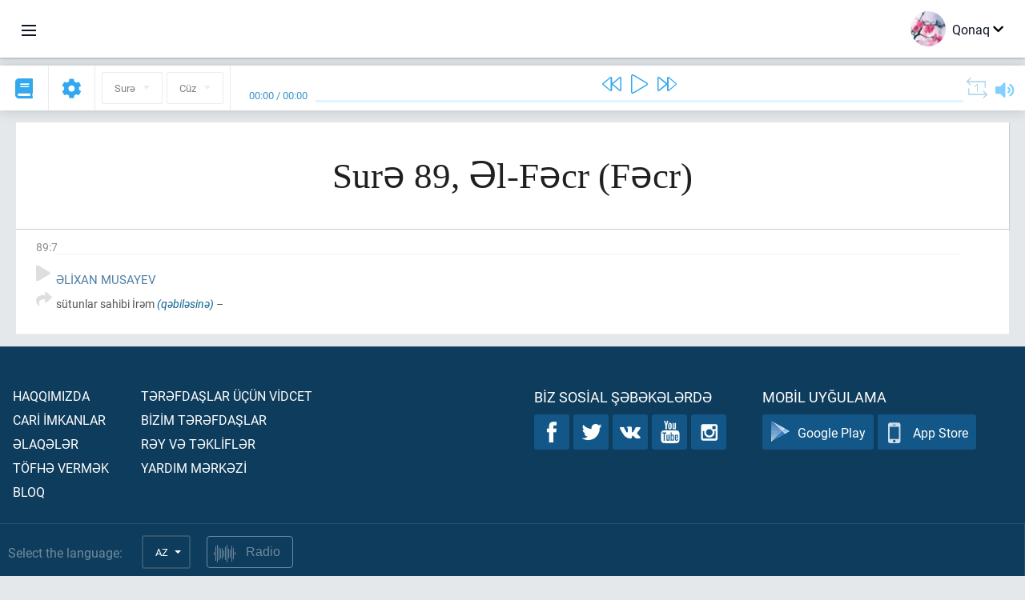

--- FILE ---
content_type: text/css
request_url: https://az.quranacademy.org/compiled/browser/react-quran__react-quran-mushaf.d0263478d03d3c118258.chunk.css
body_size: 1156
content:
.item_3GMXa1{display:-webkit-box;display:-ms-flexbox;display:flex;-webkit-box-pack:center;-ms-flex-pack:center;justify-content:center;-webkit-box-align:center;-ms-flex-align:center;align-items:center;position:relative;width:100%;height:56px;padding-left:16px;padding-right:16px}.item_3GMXa1:hover{background-color:#fafbfc;cursor:pointer}@media (max-width:950px){.item_3GMXa1+.item_3GMXa1{border-left:1px solid #ebedee}}.item_3GMXa1:before{content:"";display:block;position:absolute}@media (min-width:950px){.item_3GMXa1:before{top:0;bottom:0;width:4px}html[dir=ltr] .item_3GMXa1:before{left:0}html[dir=rtl] .item_3GMXa1:before{right:0}}@media (max-width:950px){.item_3GMXa1:before{left:0;right:0;top:0;height:4px}}.item-active_1X7U2H{background-color:#fafbfc}.item-active_1X7U2H:before{background-color:#407fbf}.title_24ES5Y{overflow:hidden;color:#5d6169;white-space:nowrap;-o-text-overflow:ellipsis;text-overflow:ellipsis;-webkit-user-select:none;-moz-user-select:none;-ms-user-select:none;user-select:none}@media (min-width:950px){.menu_2cGqhG{width:300px;border-right:1px solid #ebedee}}@media (max-width:950px){.menu_2cGqhG{display:-webkit-box;display:-ms-flexbox;display:flex;-webkit-box-ordinal-group:3;-ms-flex-order:2;order:2;position:absolute;bottom:0;width:100%;border-top:1px solid #ebedee}}.root_jQN8D-{-webkit-box-orient:vertical;-webkit-box-direction:normal;-ms-flex-direction:column;flex-direction:column;max-height:100%;padding-left:8px;padding-right:8px}.item_MnUPR3,.root_jQN8D-{display:-webkit-box;display:-ms-flexbox;display:flex}.item_MnUPR3{-webkit-box-pack:justify;-ms-flex-pack:justify;justify-content:space-between;-webkit-box-align:center;-ms-flex-align:center;align-items:center;position:relative;width:100%;height:56px;padding-left:16px;padding-right:16px}.item_MnUPR3:hover{background-color:#fafbfc;cursor:pointer}.item_MnUPR3:before{content:"";display:block;position:absolute;top:0;bottom:0;width:4px}html[dir=ltr] .item_MnUPR3:before{left:0}html[dir=rtl] .item_MnUPR3:before{right:0}.item-active_29KpmD{background-color:#fafbfc}.item-active_29KpmD:before{background-color:#407fbf}.title_3shCQj{overflow:hidden;color:#5d6169;white-space:nowrap;-o-text-overflow:ellipsis;text-overflow:ellipsis;-webkit-user-select:none;-moz-user-select:none;-ms-user-select:none;user-select:none}html[dir=ltr] .title_3shCQj{margin-left:8px}html[dir=rtl] .title_3shCQj{margin-right:8px}.selected-translation-count_2RYmTo{width:32px;padding-top:2px;padding-bottom:2px;border-radius:4px;background-color:#ebedee;text-align:center;-webkit-user-select:none;-moz-user-select:none;-ms-user-select:none;user-select:none}.languages_3CmAdQ{-ms-flex-negative:0;flex-shrink:0;overflow:auto}@media (min-width:600px){.languages_3CmAdQ{width:250px;border-right:1px solid #ebedee}}@media (max-width:600px){.languages_3CmAdQ{height:50%}}.item_3A0ty4{display:-webkit-box;display:-ms-flexbox;display:flex;-webkit-box-align:center;-ms-flex-align:center;align-items:center;width:100%;height:56px;padding-left:16px;padding-right:16px}.root_TDH36f{-webkit-box-flex:1;-ms-flex-positive:1;flex-grow:1;overflow:auto}@media (max-width:600px){.root_TDH36f{height:50%;border-top:1px solid #ebedee}}.root_2ZN3xF{display:-webkit-box;display:-ms-flexbox;display:flex;height:100%}@media (max-width:600px){.root_2ZN3xF{-webkit-box-orient:vertical;-webkit-box-direction:normal;-ms-flex-direction:column;flex-direction:column}}.root_2heeA7{max-height:100%;padding-left:8px;padding-right:8px}.recitations_3LDwT_,.root_2heeA7{display:-webkit-box;display:-ms-flexbox;display:flex;-webkit-box-orient:vertical;-webkit-box-direction:normal;-ms-flex-direction:column;flex-direction:column}.recitations_3LDwT_{margin-top:16px;overflow:auto}html[dir=ltr] .recitations_3LDwT_{margin-right:8px}html[dir=rtl] .recitations_3LDwT_{margin-left:8px}@media (max-width:950px){.recitations_3LDwT_{padding-bottom:8px}}.recitation_1-nkEV{display:-webkit-box;display:-ms-flexbox;display:flex;-webkit-box-pack:justify;-ms-flex-pack:justify;justify-content:space-between;-webkit-box-align:center;-ms-flex-align:center;align-items:center;-ms-flex-negative:0;flex-shrink:0;height:56px;margin-top:8px;background-color:#fafbfc;border:1px solid #dfdfdf;border-radius:4px}.recitation_1-nkEV:first-of-type{margin-top:0}html[dir=ltr] .recitation_1-nkEV{padding-left:16px}html[dir=rtl] .recitation_1-nkEV{padding-right:16px}html[dir=ltr] .recitation_1-nkEV{padding-right:8px}html[dir=rtl] .recitation_1-nkEV{padding-left:8px}.recitation-active_3837hB{background-color:#ebedee;border:1px solid #407fbf}.reciter-name_1EKqMQ{-webkit-box-flex:1;-ms-flex-positive:1;flex-grow:1;max-width:70%;overflow:hidden;white-space:nowrap;-o-text-overflow:ellipsis;text-overflow:ellipsis}.settings-modal_2dQbZ4{display:-webkit-box;display:-ms-flexbox;display:flex;position:relative;max-height:90%;padding-top:16px;height:500px;border-radius:4px;background-color:#fff}@media (min-width:950px){.settings-modal_2dQbZ4{padding-bottom:16px}}@media (max-width:950px){.settings-modal_2dQbZ4{-webkit-box-orient:vertical;-webkit-box-direction:normal;-ms-flex-direction:column;flex-direction:column;width:600px}}@media (max-width:620px){.settings-modal_2dQbZ4{width:100%;height:100%;max-height:100%;padding-top:36px;border-radius:0}}.close-button_vjssLx{display:none;-webkit-box-pack:center;-ms-flex-pack:center;justify-content:center;-webkit-box-align:center;-ms-flex-align:center;align-items:center;position:absolute;top:0;right:0;width:32px;height:32px}.close-button_vjssLx:hover{cursor:pointer}@media (max-width:620px){.close-button_vjssLx{display:-webkit-box;display:-ms-flexbox;display:flex}}@media (min-width:950px){.content_3p-1AH{width:600px}}@media (max-width:950px){.content_3p-1AH{-webkit-box-flex:1;-ms-flex-positive:1;flex-grow:1;padding-bottom:56px;overflow:hidden}}.settings-section_2g724r,.toggler_2CKv86{display:-webkit-box;display:-ms-flexbox;display:flex}.toggler_2CKv86{max-width:60px;-webkit-box-pack:center;-ms-flex-pack:center;justify-content:center;-webkit-box-align:center;-ms-flex-align:center;align-items:center;padding-left:16px;padding-right:16px;border-left:1px solid #ececec;border-right:1px solid #ececec;color:#32a8ee;font-size:25px;cursor:pointer}